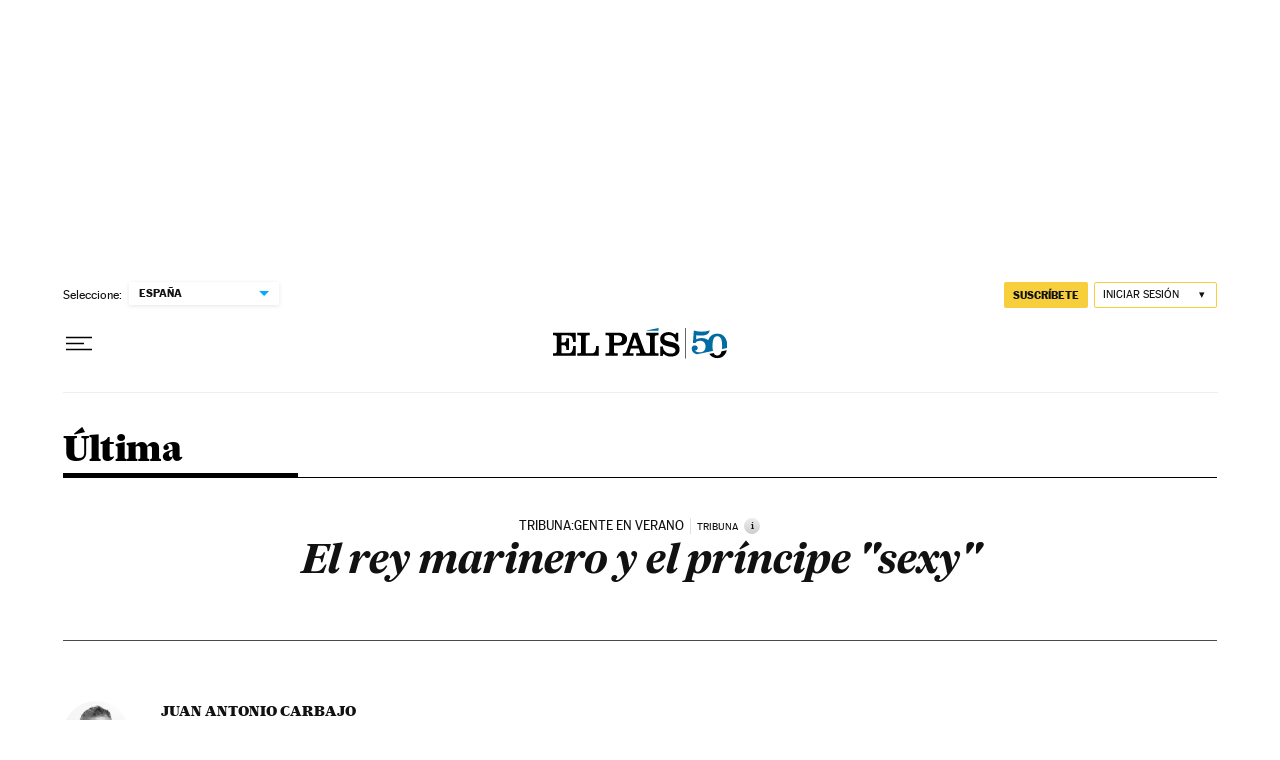

--- FILE ---
content_type: application/javascript; charset=utf-8
request_url: https://fundingchoicesmessages.google.com/f/AGSKWxWP0K8kRGODtSfdUuZJ3xIyUEqP7GdozRAxlvp-ofnW5K3DjZ0Op_if5mOV8V-HHo6wcXF0R3UZ3bz15HAWKPYQf1kes19E39CpSwKWGbpf_qXP6-_nMpBRxA9xDZKuB56QMqo=?fccs=W251bGwsbnVsbCxudWxsLG51bGwsbnVsbCxudWxsLFsxNzY5Njk0MDc2LDM2NDAwMDAwMF0sbnVsbCxudWxsLG51bGwsW251bGwsWzcsNl0sbnVsbCxudWxsLG51bGwsbnVsbCxudWxsLG51bGwsbnVsbCxudWxsLG51bGwsMV0sImh0dHBzOi8vZWxwYWlzLmNvbS9kaWFyaW8vMTk5OC8wOC8xOS91bHRpbWEvOTAzNDc3NjAxXzg1MDIxNS5odG1sIixudWxsLFtbOCwibzFaUUs5SVh4V00iXSxbOSwiZW4tVVMiXSxbMTYsIlsxLDEsMV0iXSxbMTksIjIiXSxbMTcsIlswXSJdLFsyNCwiIl0sWzI5LCJmYWxzZSJdXV0
body_size: 107
content:
if (typeof __googlefc.fcKernelManager.run === 'function') {"use strict";this.default_ContributorServingResponseClientJs=this.default_ContributorServingResponseClientJs||{};(function(_){var window=this;
try{
var qp=function(a){this.A=_.t(a)};_.u(qp,_.J);var rp=function(a){this.A=_.t(a)};_.u(rp,_.J);rp.prototype.getWhitelistStatus=function(){return _.F(this,2)};var sp=function(a){this.A=_.t(a)};_.u(sp,_.J);var tp=_.ed(sp),up=function(a,b,c){this.B=a;this.j=_.A(b,qp,1);this.l=_.A(b,_.Pk,3);this.F=_.A(b,rp,4);a=this.B.location.hostname;this.D=_.Fg(this.j,2)&&_.O(this.j,2)!==""?_.O(this.j,2):a;a=new _.Qg(_.Qk(this.l));this.C=new _.dh(_.q.document,this.D,a);this.console=null;this.o=new _.mp(this.B,c,a)};
up.prototype.run=function(){if(_.O(this.j,3)){var a=this.C,b=_.O(this.j,3),c=_.fh(a),d=new _.Wg;b=_.hg(d,1,b);c=_.C(c,1,b);_.jh(a,c)}else _.gh(this.C,"FCNEC");_.op(this.o,_.A(this.l,_.De,1),this.l.getDefaultConsentRevocationText(),this.l.getDefaultConsentRevocationCloseText(),this.l.getDefaultConsentRevocationAttestationText(),this.D);_.pp(this.o,_.F(this.F,1),this.F.getWhitelistStatus());var e;a=(e=this.B.googlefc)==null?void 0:e.__executeManualDeployment;a!==void 0&&typeof a==="function"&&_.To(this.o.G,
"manualDeploymentApi")};var vp=function(){};vp.prototype.run=function(a,b,c){var d;return _.v(function(e){d=tp(b);(new up(a,d,c)).run();return e.return({})})};_.Tk(7,new vp);
}catch(e){_._DumpException(e)}
}).call(this,this.default_ContributorServingResponseClientJs);
// Google Inc.

//# sourceURL=/_/mss/boq-content-ads-contributor/_/js/k=boq-content-ads-contributor.ContributorServingResponseClientJs.en_US.o1ZQK9IXxWM.es5.O/d=1/exm=ad_blocking_detection_executable,kernel_loader,loader_js_executable/ed=1/rs=AJlcJMzkWD0vxt1gVcfmiBA6nHi7pe9_aQ/m=cookie_refresh_executable
__googlefc.fcKernelManager.run('\x5b\x5b\x5b7,\x22\x5b\x5bnull,\\\x22elpais.com\\\x22,\\\x22AKsRol-kl9IYRFZbHQIdzSqknYFYSQ4IAjlC8w6kDLAupIOUDl3wKGmyL5S47DMWFXUdCHXI5TpQd_80oH_H9w4Ktm7YDIdGuP4AerQJG0UmZs5FKnMOZp4RI1GuPuqOGn0xhsr1kT4XZznb4K_A3l_miKGzanVgRA\\\\u003d\\\\u003d\\\x22\x5d,null,\x5b\x5bnull,null,null,\\\x22https:\/\/fundingchoicesmessages.google.com\/f\/AGSKWxVXt_5YY-7OkGKahkZdLxkrDY-lIgkhWJjOZVf69rOSGEVCX_GfIHGQEbWKXRwIuVMm0e9UCAEmwz0gkVThIJ55puU0hGgJ048GAVLwAk25eO6KelcHx8on31M8q7APWgF7Mz0\\\\u003d\\\x22\x5d,null,null,\x5bnull,null,null,\\\x22https:\/\/fundingchoicesmessages.google.com\/el\/AGSKWxXni2Is3MrI4DxzaDY9GBmzWID-qXU1M1rmf-BslF5giMhMJEu461A_qcFmLGWT3ZKOSnqTAsxDPWhM-nXXi0XeC3A9ETBn2NluGoY4pG1v7r9Z_yJG2IHG-CtCHV7ntlt2Ai0\\\\u003d\\\x22\x5d,null,\x5bnull,\x5b7,6\x5d,null,null,null,null,null,null,null,null,null,1\x5d\x5d,\x5b3,1\x5d\x5d\x22\x5d\x5d,\x5bnull,null,null,\x22https:\/\/fundingchoicesmessages.google.com\/f\/AGSKWxXngqjfhgZYVD0dzi_HLMW6PczWVvtNQ-sCRAN4iQ-oUBJVLHWsSdukrwG_sway0o5Pf4BhEgWvTs_KHWpHsM6wNWSAm_-PqJfDIvJEXgGe29CzcF6m-ntteDv5HG8VxZsuFGY\\u003d\x22\x5d\x5d');}

--- FILE ---
content_type: application/javascript; charset=utf-8
request_url: https://fundingchoicesmessages.google.com/f/AGSKWxVpBcCUZ-E9PbD3K9gV6UxLYere2erQ8eAI6nOkOkr1-GXH5tusY8jx8pZRSEe4A-zfZYH6n1LANsavDE8QUSBCMpWpPJ0wEWiFj4wJoZvN9HHAe5xP5kkqzGWQT9lpGpgX4vjHWH6spr6cNquTWwOBjSAFBe3RGgRJms81xsbGKcHiYs7dGByIXYRQ/__content/sponsored_/delivery/spc./ad_728./160x600__assets/ads/
body_size: -1285
content:
window['b47baa32-a68a-4156-b5dc-6374fe69808c'] = true;